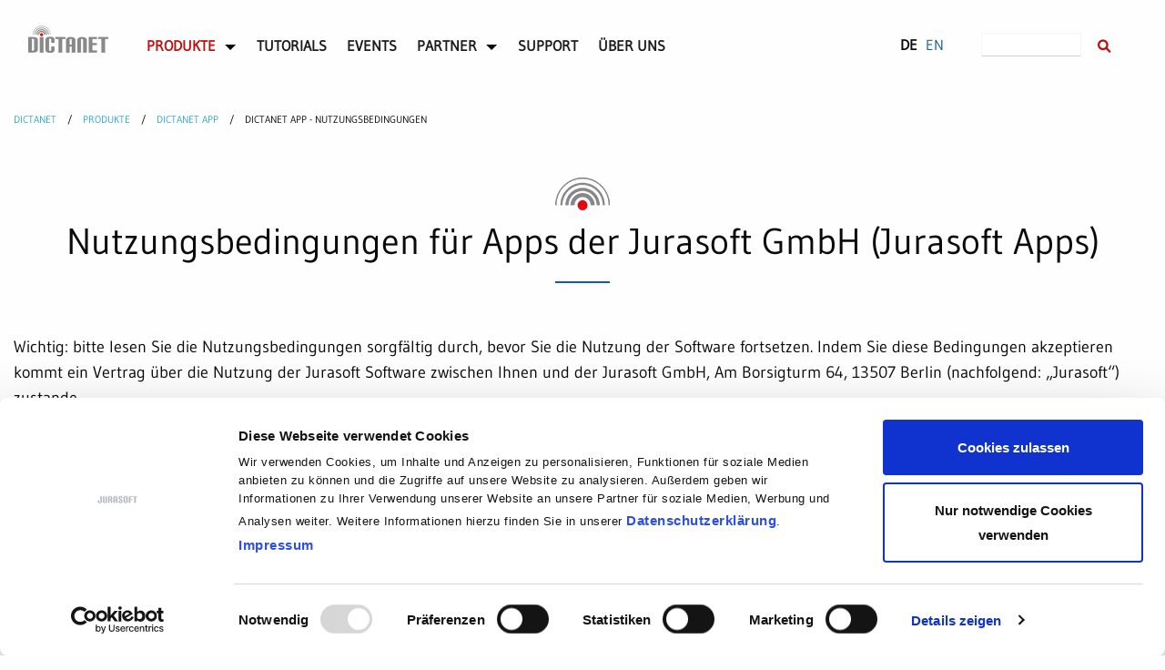

--- FILE ---
content_type: text/html; charset=UTF-8
request_url: https://dictanet.com/dictanet-app/dictanet-app-nutzungsbedingungen.html
body_size: 5534
content:
<!DOCTYPE html>
<html lang="de">
<head>
<meta charset="UTF-8">
<title>Nutzungsbedingungen der DictaNet App - DictaNet Homepage</title>
<script id="Cookiebot" src="https://consent.cookiebot.eu/uc.js" data-cbid="0328e439-3cb5-455a-a23d-31a554bd844b" type="text/javascript" data-blockingmode="auto"></script>
<base href="https://dictanet.com/">
<meta name="robots" content="index,follow">
<meta name="description" content="Nutzungsbedingungen für Apps der Jurasoft GmbH (Jurasoft Apps)">
<meta name="generator" content="Contao Open Source CMS">
<link rel="canonical" href="https://dictanet.com/dictanet-app/dictanet-app-nutzungsbedingungen.html">
<meta name="viewport" content="width=device-width,initial-scale=1.0">
<link rel="stylesheet" href="assets/css/colorbox.min.css,bootstrap.min.css,all.min.css,base.css,layout.c...-3a8a6f87.css"><script src="assets/js/jquery.min.js-c31f118d.js"></script><link rel="alternate" hreflang="de" href="https://dictanet.com/dictanet-app/dictanet-app-nutzungsbedingungen.html">
<link rel="alternate" hreflang="x-default" href="https://dictanet.com/dictanet-app/dictanet-app-nutzungsbedingungen.html">
<link rel="alternate" hreflang="en" href="https://dictanet.com/en/dictanet-app-terms-of-use.html">
<script src="https://www.googletagmanager.com/gtag/js?id=G-L76JXCNR63"></script>
<script>window.dataLayer=window.dataLayer||[];function gtag(){dataLayer.push(arguments)}
gtag('js',new Date());gtag('config','G-L76JXCNR63',{'anonymize_ip':!0})</script>
</head>
<body id="top">
<div id="wrapper">
<header id="header">
<div class="inside">
<!-- indexer::stop -->
<nav class="navbar mod_bs_navbar_container nichts pb-4 navbar-light bg-light navbar-expand-sm" >
<div class="container">
<a href="dictanet.html" class="navbar-brand"><div class="ce_image block" id="dn_logo">
<figure class="image_container">
<picture>
<source srcset="assets/images/b/dn_logo-46f7bc00.webp 1x, assets/images/f/dn_logo-d6d9e6f3.webp 0.5x, assets/images/0/dn_logo-7e9204ad.webp 2x" type="image/webp" width="88" height="30">
<img src="assets/images/2/dn_logo-61f79b46.png" srcset="assets/images/2/dn_logo-61f79b46.png 1x, assets/images/8/dn_logo-d451a379.png 0.5x, assets/images/9/dn_logo-6927de1b.png 2x" width="88" height="30" alt="DictaNet-Logo" loading="lazy" class="img-fluid">
</picture>
</figure>
</div>
</a>
<button
class="navbar-toggler collapsed"
type="button"
data-toggle="collapse"
data-target="#navbar-responsive-201"
aria-controls="navbar-responsive-201"
aria-expanded="false"
aria-label="Hamburger-Menü">
<span class="navbar-toggler-icon"></span>
</button>
<div class="collapse navbar-collapse" id="navbar-responsive-201">
<div class="col-12 col-sm-1 mt-3 mt-md-0 order-1 order-md-2">
<!-- indexer::stop -->
<nav class="mod_changelanguage block">
<ul class="level_1">
<li class="lang-de active"><strong class="lang-de active">DE</strong></li>
<li class="lang-en"><a href="https://dictanet.com/en/dictanet-app-terms-of-use.html" title="DictaNet App" class="lang-en" hreflang="en" aria-label="Gehe zur aktuellen Seite in Englisch">EN</a></li>
</ul>
</nav>
<!-- indexer::continue -->            </div>                    <div class="col-12 col-sm-9 order-2 order-md-1">
<!-- indexer::stop -->
<nav class="mod_navigation block">
<a href="dictanet-app/dictanet-app-nutzungsbedingungen.html#skipNavigation202" class="sr-only">Navigation überspringen</a>
<ul class="level_1 nav">
<li class="submenu trail first active nav-item dropdown">
<a class="nav-link dropdown-toggle" href="produkte.html" itemprop="url" title="Übersicht über DictaNet-Produkte" data-toggle="dropdown" aria-haspopup="true" aria-expanded="false"><span itemprop="name">Produkte</span></a>
<div class="level_2 dropdown-menu">
<a class="dropdown-item first" href="dictanet-office.html" itemprop="url" title="Informationen zu DictaNet Office"><span itemprop="name">DictaNet Office</span></a>
<a class="dropdown-item trail active" href="dictanet-app.html" itemprop="url" title="Informationen zur DictaNet App"><span itemprop="name">DictaNet App</span></a>
<a class="dropdown-item last" href="dictanet-pc-spracherkennung.html" itemprop="url" title="Informationen zur DictaNet Spracherkennung"><span itemprop="name">DictaNet Spracherkennung</span></a>
</div>
</li>
<li class="nav-item">
<a class="nav-link" href="tutorials.html" itemprop="url" title="Tutorials zu DictaNet-Produkten"><span itemprop="name">Tutorials</span></a>
</li>
<li class="nav-item">
<a class="nav-link" href="events-news/webinare.html" itemprop="url" title="Webinare"><span itemprop="name">Events</span></a>
</li>
<li class="submenu nav-item dropdown">
<a class="nav-link dropdown-toggle" href="vor-ort-partner/vor-ort-partner.html" itemprop="url" title="Vor-Ort-Partner" data-toggle="dropdown" aria-haspopup="true" aria-expanded="false"><span itemprop="name">Partner</span></a>
<div class="level_2 dropdown-menu">
<a class="dropdown-item first" href="vor-ort-partner/vor-ort-partner.html" itemprop="url" title="Vor-Ort-Partner-Netz"><span itemprop="name">Vor-Ort-Partner</span></a>
<a class="dropdown-item last" href="schreibb%C3%BCros.html" itemprop="url" title="Transkriptions-Partner"><span itemprop="name">Schreibbüros</span></a>
</div>
</li>
<li class="nav-item">
<a class="nav-link" href="support.html" itemprop="url" title="Unterstützung bei DictaNet-Produkten"><span itemprop="name">Support</span></a>
</li>
<li class="last nav-item">
<a class="nav-link" href="ueber-uns.html" itemprop="url" title="Erfahren Sie hier mehr über uns"><span itemprop="name">Über uns</span></a>
</li>
</ul>
<span id="skipNavigation202" class="sr-only"></span>
</nav>
<!-- indexer::continue -->
</div>                    <div class="col-12 col-sm-2 mt-2 mt-md-0 pt-md-0 order-3 order-md-3">
<!-- indexer::stop -->
<div class="mod_search block" id="suche">
<form action="suche.html" method="get">
<div class="formbody">
<div class="widget widget-text form-group">
<label for="ctrl_keywords_205" class="sr-only">Suchbegriffe</label>
<div class="input-group">
<input type="search" name="keywords" id="ctrl_keywords_205" class="form-control text mr-1" value="">
<div class="input-group-append widget widget-submit">
<button type="submit" id="ctrl_submit_205" class="submit bg-white border-0 btn btn-primary" aria-label="Suche innerhalb der DictaNet-Website"><i class="fa-solid fa-magnifying-glass rm_rot"></i></button>
</div>
</div>
</div>
</div>
</form>
<dl>
</dl>
</div>
<!-- indexer::continue -->
</div>
</div>    </div>
</nav>
<!-- indexer::continue -->
</div>
</header>
<div id="container">
<main id="main">
<div class="inside">
<!-- indexer::stop -->
<div class="mod_breadcrumb col-12 clearfix container block">
<ul itemprop="breadcrumb" itemscope itemtype="http://schema.org/BreadcrumbList">
<li class="first" itemscope itemtype="http://schema.org/ListItem" itemprop="itemListElement"><a href="home.html" title="DictaNet Homepage" itemprop="item"><span itemprop="name">DictaNet</span></a><meta itemprop="position" content="1"></li>
<li itemscope itemtype="http://schema.org/ListItem" itemprop="itemListElement"><a href="produkte.html" title="Übersicht über DictaNet-Produkte" itemprop="item"><span itemprop="name">Produkte</span></a><meta itemprop="position" content="2"></li>
<li itemscope itemtype="http://schema.org/ListItem" itemprop="itemListElement"><a href="dictanet-app.html" title="Informationen zur DictaNet App" itemprop="item"><span itemprop="name">DictaNet App</span></a><meta itemprop="position" content="3"></li>
<li class="active last">DictaNet App - Nutzungsbedingungen</li>
</ul>
</div>
<!-- indexer::continue -->
</div>
<div class="custom">
<div class="container">
<div class="mod_article row py-5 no-gutters block" id="article-668">
<h2 class="ce_headline col-12 schall">
Nutzungsbedingungen für Apps der Jurasoft GmbH (Jurasoft Apps)</h2>
<div class="ce_text col-12 block">
<p>Wichtig: bitte lesen Sie die Nutzungsbedingungen sorgfältig durch, bevor Sie die Nutzung der Software fortsetzen. Indem Sie diese Bedingungen akzeptieren kommt ein Vertrag über die Nutzung der Jurasoft Software zwischen Ihnen und der Jurasoft GmbH, Am Borsigturm 64, 13507 Berlin (nachfolgend: „Jurasoft“) zustande.</p>
</div>
<div class="ce_text col-12 mt-3 block">
<h3> § 1 Geltungsbereich</h3>
<p>Jurasoft ist Mitglied der RA-MICRO Unternehmensgruppe. Die nachfolgenden Nutzungsbedingungen gelten in der jeweiligen Fassung ergänzend neben den Allgemeinen Geschäftsbedingungen der RA-MICRO Software AG. Diese können über den folgenden Link abgerufen werden: <a href="https://www.ra-micro-online.de/rmo_agb" target="_blank" rel="noopener">AGB</a></p>
<p>Die Nutzungsbedingungen gelten auch für alle Updates und Programmergänzungen der Software die von Jurasoft zum Download bereitgestellt werden, soweit diese nicht Gegenstand einer gesonderten Vereinbarung sind. In diesem Fall ist die gesonderte Vereinbarung des jeweiligen Updates bzw. der Programmergänzung maßgeblich. Alle übrigen Rechte sind Jurasoft vorbehalten.</p>
</div>
<div class="ce_text col-12 mt-3 block">
<h3>§ 2 Technische Anforderungen</h3>
<p>Für die Nutzung der Jurasoft Apps ist ein mobiles Endgerät erforderlich, welches gewisse Systemanforderungen erfüllt. Jurasoft ist nicht für die Einhaltung der Systemanforderungen verantwortlich. Diese obliegt ausschließlich dem Nutzer.</p>
</div>
<div class="ce_text col-12 mt-3 block">
<h3>§ 3 Mitwirkungspflichten</h3>
<p>Bei der Verwendung der Software hat der Nutzer die für einen Gebrauch notwendigen Sorgfaltspflichten einzuhalten. Insbesondere ist er verpflichtet, regelmäßig eine Sicherung seiner Daten vorzunehmen damit diese im Falle eines Verlustes wiederhergestellt werden können.</p>
</div>
<div class="ce_text col-12 mt-3 block">
<h3>§ 4 Nutzungs- und Urheberrechte</h3>
<p><strong>(1)</strong> Die Nutzung von bestimmten Inhalten oder Funktionen der Apps kann speziellen Bedingungen unterliegen.</p>
<p><strong>(2)</strong> Die Jurasoft Apps und gegebenenfalls darüber angebotene Inhalte sind urheberrechtlich geschützt. Jurasoft stellt diese ausschließlich für eigene, nicht kommerzielle Zwecke des Nutzers zur Verfügung. Für die Nutzung der Apps und der etwa darüber vermittelten Dienste erwirbt der Kunde für sich das einfache, nicht ausschließliche, auf Dritte nicht übertragbare und befristete Nutzungsrecht an der jeweiligen App und den vermittelten Inhalten.</p>
<p>Das Nutzungsrecht gestattet den Zugriff auf und die Recherche in den vermittelten Diensten sowie die Übernahme einzelner Rechercheergebnisse oder Teile hiervon in Dokumente des Kunden.</p>
<p><strong>(3)</strong> Jede darüber hinausgehende Nutzung ist ausgeschlossen und bedarf der vorherigen gesonderten schriftlichen Einwilligung durch Jurasoft. Insbesondere dürfen die Inhalte ohne Zustimmung von Jurasoft nicht verändert, kopiert, wiederveröffentlicht, übertragen, verbreitet oder gespeichert werden.</p>
<p><strong>(4)</strong> Es ist nicht gestattet, die Software zu vertreiben oder anderweitig Dritten zu übertragen (einschließlich der Vermietung, Verpachtung, Leihgabe oder Unterlizenzierung). Es ist ferner untersagt, den Programmcode der Software oder Teile hiervon zu verändern, rückwärts zu entwickeln (Reverse Engineering), zu dekompilieren, zu disassemblieren oder den Quellcode auf andere Weise festzustellen sowie abgeleitete Werke der Software zu erstellen.</p>
</div>
<div class="ce_text col-12 mt-3 block">
<h3>§ 5 Gewährleistung / Haftung</h3>
<p><strong>(1) </strong>Jurasoft übernimmt keine Gewähr für die inhaltliche Richtigkeit, Aktualität und Vollständigkeit der mit den Jurasoft Apps zur Verfügung gestellten Inhalten und deren Auswahl.</p>
<p><strong>(2) </strong>Jurasoft übernimmt keine Gewähr dafür, dass die Jurasoft Apps oder die hierüber vermittelten Inhalte mit der Hardware und Software des mobilen Endgerätes des Kunden vereinbar sind. Jurasoft übernimmt darüber hinaus keine Gewähr dafür, dass diese Inhalte jederzeit oder zu bestimmten Zeiten uneingeschränkt zur Verfügung stehen oder gewisse Leistungs- und Funktionsanforderungen erfüllen.</p>
<p><strong>(3) </strong>Jurasoft behält sich vor, das Angebot der Jurasoft Apps oder der darüber vermittelten Inhalte ganz oder teilweise zeitweise oder dauerhaft einzustellen.</p>
<p><strong>(4) </strong>Jurasoft haftet nicht für Schäden, die durch Fehler, Verzögerungen oder Unterbrechungen in der Übermittlung, bei Störungen der technischen Anlagen und des Services, unrichtige oder unvollständige Daten, Viren oder in sonstiger Weise bei der Nutzung der Jurasoft Apps entstehen, soweit sie nicht auf Vorsatz oder grober Fahrlässigkeit beruhen.</p>
<p><strong>(5) </strong>Jurasoft ist nur für solche Inhalte verantwortlich, die von Jurasoft selbst erstellt, veröffentlicht oder verbreitet worden sind.</p>
<p><strong>(6) </strong>Die Inhalte externer Websites, die über Hyperlinks von den Apps aus erreicht werden können sind fremde Inhalte, auf die Jurasoft keinen Einfluss hat und für die keine Gewährleistung übernommen wird.</p>
</div>
<div class="ce_text col-12 mt-3 block">
<h3>§ 6 Registrierung</h3>
<p>Sofern der Zugang zu den Apps einer Registrierung des Nutzers bedarf ist der Nutzer dafür verantwortlich, dass sein Passwort keinem Dritten zugänglich ist. Der Nutzer übernimmt die volle Verantwortung für sämtliche Handlungen, die unter Verwendung seiner Zugangsdaten getätigt werden.</p>
</div>
<div class="ce_text col-12 mt-3 block">
<h3>§ 7 Datenschutz</h3>
<p>Es gelten die Datenschutzbestimmungen der Jurasoft GmbH, die unter dem folgenden Link abgerufen werden können: <a href="http://jurasoft.de/datenschutz.html" target="_blank" rel="noopener">Datenschutzbestimmung</a>. Ergänzend gilt die Datenschutzerklärung der RA-MICRO Software AG, die unter folgendem Link abgerufen werden kann: <a href="https://www.ra-micro-online.de/rmo_dserklaerung" target="_blank" rel="noopener">Datenschutzerklärung</a></p>
</div>
<div class="ce_text col-12 mt-3 block">
<h3>§ 8 Änderungen der Nutzungsbedingungen</h3>
<p>Jurasoft behält sich das Recht vor, diese Nutzungsbedingungen jederzeit ohne Angabe von Gründen zu ändern.</p>
</div>
<div class="ce_text col-12 mt-3 block">
<h3>§ 9 Geltendes Recht, Gerichtsstand</h3>
<p>Es gilt das materielle Recht der Bundesrepublik Deutschland unter Ausschluss des UN-Kaufrechts. Für Nutzer, die keine Verbraucher sind oder die keinen ordentlichen Gerichtsstand in Deutschland haben ist der Gerichtsstand für alle Streitigkeiten die durch oder in Verbindung mit dieser Nutzungsbedingung entstehen Berlin, Deutschland.</p>
</div>
<div class="ce_text col-12 mt-3 block">
<h3>§ 10 Sonstiges</h3>
<p>Sollten einzelne Bestimmungen dieser Nutzungsbedingung unwirksam oder undurchführbar sein oder werden, bleibt die Wirksamkeit der anderen Bedingungen im Übrigen unberührt.</p>
</div>
</div>
</div>
</div>
</main>
</div>
<footer id="footer">
<div class="inside">
<div id="footer1" class="mt-5">
<div class="container py-4">
<div class="row px-3 px-md-0 mt-2">
<div class="col-12 col-md-3 mb-3"><p><strong class="uppercase">DictaNet Produkte</strong></p>
<!-- indexer::stop -->
<nav class="mod_customnav block">
<a href="dictanet-app/dictanet-app-nutzungsbedingungen.html#skipNavigation212" class="invisible">Navigation überspringen</a>
<ul class="level_1">
<li class="first"><a href="dictanet-office.html" title="Informationen zu DictaNet Office" class="first">DictaNet Office</a></li>
<li class="trail"><a href="dictanet-app.html" title="Informationen zur DictaNet App" class="trail">DictaNet App</a></li>
<li class="last"><a href="dictanet-pc-spracherkennung.html" title="Informationen zur DictaNet Spracherkennung" class="last">DictaNet Spracherkennung</a></li>
</ul>
<span id="skipNavigation212" class="invisible"></span>
</nav>
<!-- indexer::continue -->
</div>
<div class="col-12 col-md-3 mb-3"><p><strong class="uppercase">Kontakt</strong></p>
<!-- indexer::stop -->
<nav class="mod_customnav block">
<a href="dictanet-app/dictanet-app-nutzungsbedingungen.html#skipNavigation213" class="invisible">Navigation überspringen</a>
<ul class="level_1">
<li class="first"><a href="support.html" title="Unterstützung bei DictaNet-Produkten" class="first">Support</a></li>
<li><a href="kontaktformular.html" title="Nehmen Sie Kontakt mit uns auf">Kontaktformular</a></li>
<li class="last"><a href="bestellung-dictanet-30-tage.html" title="Testen Sie DictaNet 30 Tage kostenlos" class="last">Bestellung DictaNet 30 Tage</a></li>
</ul>
<span id="skipNavigation213" class="invisible"></span>
</nav>
<!-- indexer::continue -->
</div>
<div class="col-12 col-md-3 mb-3"><p><strong class="uppercase">Kontakte vor Ort</strong></p>
<!-- indexer::stop -->
<nav class="mod_customnav block">
<a href="dictanet-app/dictanet-app-nutzungsbedingungen.html#skipNavigation214" class="invisible">Navigation überspringen</a>
<ul class="level_1">
<li class="first"><a href="vor-ort-partner/vor-ort-partner.html" title="Vor-Ort-Partner" class="first">Partner</a></li>
<li><a href="vor-ort-partner/dictanet-h%C3%A4ndler-werden.html" title="DictaNet-Händler werden - Bestätigung">DictaNet-Händler werden</a></li>
<li class="last"><a href="schreibb%C3%BCros.html" title="Transkriptions-Partner" class="last">Schreibbüros</a></li>
</ul>
<span id="skipNavigation214" class="invisible"></span>
</nav>
<!-- indexer::continue -->
</div>
<div class="col-12 col-md-3 mb-3"><p><strong class="uppercase">Händlerbereich</strong></p>
<!-- indexer::stop -->
<nav class="mod_customnav block">
<a href="dictanet-app/dictanet-app-nutzungsbedingungen.html#skipNavigation215" class="invisible">Navigation überspringen</a>
<ul class="level_1">
<li class="first last"><a href="vor-ort-partner/h%C3%A4ndlerbereich/anmelden.html" title="Im Händlerbereich anmelden" class="first last">Anmelden</a></li>
</ul>
<span id="skipNavigation215" class="invisible"></span>
</nav>
<!-- indexer::continue -->
</div>
</div>
</div>
</div>
<div id="footer2">
<div class="container pt-3">
<div class="row px-3 px-md-0">
<div class="col-12 col-md-3 mb-3 align-self-center"><p>© Jurasoft GmbH<br><img class="img-fluid" width="80" src="/files/theme/images/ra-micro-schein-200.png"> <sub>Unternehmensgruppe</sub></p></div>
<div class="col-12 col-md-3 mb-3 align-self-center"><p>Info-Hotline: +49 30 43598 801<br>Support: +49 30 43598 791</p></div>
<div class="col-12 col-md-3 mb-3 align-self-center"><p><a href="datenschutzerklaerung.html" title="Datenschutzerklärung - Informationen zu Cookies etc.">Datenschutzerklärung</a><br><a href="datenschutzeinstellungen.html" title="auf dictanet.com verwendete Cookies">Datenschutzeinstellungen</a></p></div>
<div class="col-12 col-md mb-3 align-self-center"><p><a href="impressum.html" title="Impressum - Adresse und Kontaktdaten">Impressum</a></p></div>
<div class="col-12 col-md mb-3 align-self-center"><a class="mr-4" href="https://www.facebook.com/dictanet" target="_blank" rel="noopener" aria-label="DictaNet-Seite bei Facebook"><i class="fa-brands fa-facebook fa-2x fa-inverse"></i></a> <a href="https://www.youtube.com/channel/UCThLe6vujohwPOgbpMKJE7g" target="_blank" rel="noopener" aria-label="DictaNet-Kanal bei YouTube"><i class="fa-brands fa-youtube-square fa-2x fa-inverse"></i></a>
</div>
</div>
</div>
</div>            </div>
</footer>
</div>
<script src="assets/colorbox/js/colorbox.min.js"></script>
<script>jQuery(function($){$('a[data-lightbox]').map(function(){$(this).colorbox({loop:!1,rel:$(this).attr('data-lightbox'),maxWidth:'95%',maxHeight:'95%'})});$('a[data-lightbox-iframe]').map(function(){$(this).colorbox({loop:!1,rel:$(this).attr('data-lightbox'),width:'80%',height:'90%',iframe:!0})})})</script><script src="files/theme/js/bootstrap.bundle.min.js?v=32809fd3"></script><script type="application/ld+json">
{
    "@context": "https:\/\/schema.org",
    "@graph": [
        {
            "@type": "WebPage"
        }
    ]
}
</script>
<script type="application/ld+json">
{
    "@context": "https:\/\/schema.contao.org",
    "@graph": [
        {
            "@type": "Page",
            "fePreview": false,
            "groups": [],
            "noSearch": true,
            "pageId": 307,
            "protected": false,
            "title": "Nutzungsbedingungen der DictaNet App"
        }
    ]
}
</script></body>
</html>

--- FILE ---
content_type: application/x-javascript
request_url: https://consentcdn.cookiebot.eu/consentconfig/0328e439-3cb5-455a-a23d-31a554bd844b/dictanet.com/configuration.js
body_size: 61
content:
CookieConsent.configuration.tags.push({id:181854843,type:"script",tagID:"",innerHash:"",outerHash:"",tagHash:"8429264427135",url:"https://consent.cookiebot.eu/uc.js",resolvedUrl:"https://consent.cookiebot.eu/uc.js",cat:[1]});CookieConsent.configuration.tags.push({id:181854844,type:"script",tagID:"",innerHash:"",outerHash:"",tagHash:"14041701868948",url:"",resolvedUrl:"",cat:[3,4]});CookieConsent.configuration.tags.push({id:181854845,type:"script",tagID:"",innerHash:"",outerHash:"",tagHash:"11664039220527",url:"https://www.googletagmanager.com/gtag/js?id=G-L76JXCNR63",resolvedUrl:"https://www.googletagmanager.com/gtag/js?id=G-L76JXCNR63",cat:[3]});